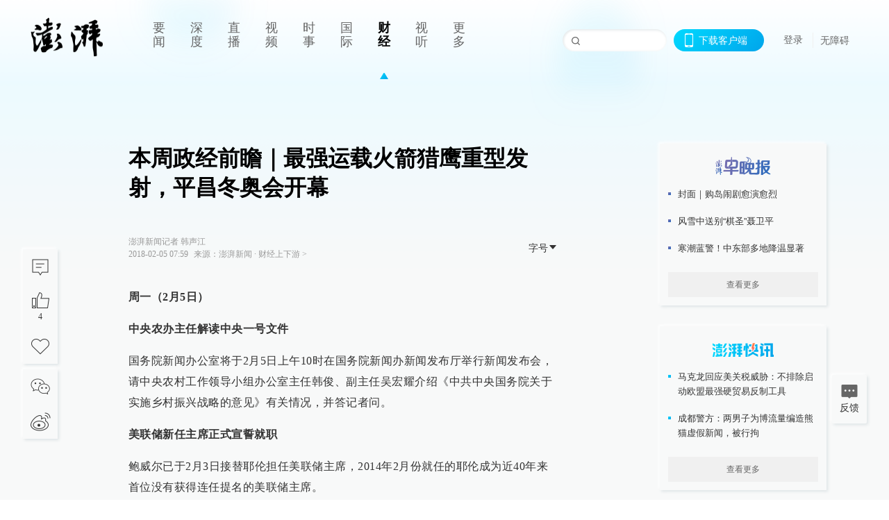

--- FILE ---
content_type: text/html; charset=utf-8
request_url: https://www.thepaper.cn/newsDetail_forward_1983304
body_size: 8385
content:
<!DOCTYPE html><html><head><meta charSet="utf-8"/><meta name="viewport" content="width=device-width"/><link rel="icon" href="/favicon.ico"/><title>本周政经前瞻｜最强运载火箭猎鹰重型发射，平昌冬奥会开幕_财经上下游_澎湃新闻-The Paper</title><meta name="robots" content="index,follow"/><meta name="description" content="埃隆·马斯克称，“猎鹰重型”将搭载他自己的一辆红色特斯拉Roadster跑车，车上还会播放1969年戴维·鲍伊的经典歌曲《太空怪人》。"/><meta property="og:title" content="本周政经前瞻｜最强运载火箭猎鹰重型发射，平昌冬奥会开幕_财经上下游_澎湃新闻-The Paper"/><meta property="og:description" content="埃隆·马斯克称，“猎鹰重型”将搭载他自己的一辆红色特斯拉Roadster跑车，车上还会播放1969年戴维·鲍伊的经典歌曲《太空怪人》。"/><meta property="keywords" content="澎湃，Paper，The Paper，热问答，新闻跟踪，政治，时政，政经，澎湃新闻，新闻，思想，原创新闻，突发新闻，独家报道，上海报业，东方早报，东方报业，上海东方报业"/><meta name="next-head-count" content="9"/><script src="https://g.alicdn.com/AWSC/AWSC/awsc.js" defer=""></script><script defer="" type="text/javascript" src="/wza/aria.js?appid=7abb0bdd77acc1c9bf454c30409e9724" charSet="utf-8"></script><script defer="" src="/common/baseClick.js"></script><script>var _hmt = _hmt || [];
              (function() {
                var hm = document.createElement("script");
                hm.src = "//hm.baidu.com/hm.js?94a1e06bbce219d29285cee2e37d1d26";
                var s = document.getElementsByTagName("script")[0]; 
                s.parentNode.insertBefore(hm, s);
              })();</script><link rel="preload" href="/_next/static/css/pages/_app.2090ed8f.css" as="style"/><link rel="stylesheet" href="/_next/static/css/pages/_app.2090ed8f.css" data-n-g=""/><link rel="preload" href="/_next/static/css/3974.963c246a.css" as="style"/><link rel="stylesheet" href="/_next/static/css/3974.963c246a.css" data-n-p=""/><link rel="preload" href="/_next/static/css/812.13e9afac.css" as="style"/><link rel="stylesheet" href="/_next/static/css/812.13e9afac.css" data-n-p=""/><link rel="preload" href="/_next/static/css/2376.05632c47.css" as="style"/><link rel="stylesheet" href="/_next/static/css/2376.05632c47.css" data-n-p=""/><link rel="preload" href="/_next/static/css/5700.4d5bd225.css" as="style"/><link rel="stylesheet" href="/_next/static/css/5700.4d5bd225.css" data-n-p=""/><link rel="preload" href="/_next/static/css/3987.30927003.css" as="style"/><link rel="stylesheet" href="/_next/static/css/3987.30927003.css" data-n-p=""/><link rel="preload" href="/_next/static/css/117.d9fe7851.css" as="style"/><link rel="stylesheet" href="/_next/static/css/117.d9fe7851.css" data-n-p=""/><link rel="preload" href="/_next/static/css/9177.392cceb1.css" as="style"/><link rel="stylesheet" href="/_next/static/css/9177.392cceb1.css" data-n-p=""/><link rel="preload" href="/_next/static/css/2082.77876af6.css" as="style"/><link rel="stylesheet" href="/_next/static/css/2082.77876af6.css" data-n-p=""/><link rel="preload" href="/_next/static/css/4296.27eab07b.css" as="style"/><link rel="stylesheet" href="/_next/static/css/4296.27eab07b.css" data-n-p=""/><link rel="preload" href="/_next/static/css/7161.11a6b6fc.css" as="style"/><link rel="stylesheet" href="/_next/static/css/7161.11a6b6fc.css" data-n-p=""/><link rel="preload" href="/_next/static/css/pages/detail/%5Bid%5D.61415bb5.css" as="style"/><link rel="stylesheet" href="/_next/static/css/pages/detail/%5Bid%5D.61415bb5.css" data-n-p=""/><noscript data-n-css=""></noscript><script defer="" nomodule="" src="/_next/static/chunks/polyfills-42372ed130431b0a.js"></script><script src="/_next/static/chunks/webpack-1c4bf2cb3d49ecd6.js" defer=""></script><script src="/_next/static/chunks/framework-945b357d4a851f4b.js" defer=""></script><script src="/_next/static/chunks/main-89a081a232bc1775.js" defer=""></script><script src="/_next/static/chunks/pages/_app-c9c80c9f5b2534fd.js" defer=""></script><script src="/_next/static/chunks/37a763b4-6a6ff70e7db4e52d.js" defer=""></script><script src="/_next/static/chunks/6337-170e8ddfec148e23.js" defer=""></script><script src="/_next/static/chunks/8332-4bbffde1cb3f1740.js" defer=""></script><script src="/_next/static/chunks/9820-dc00c21bc0c956a6.js" defer=""></script><script src="/_next/static/chunks/2949-20180b2091a11e5d.js" defer=""></script><script src="/_next/static/chunks/2962-3b0ba8e9721889af.js" defer=""></script><script src="/_next/static/chunks/3974-025bcd0f4d91029b.js" defer=""></script><script src="/_next/static/chunks/660-4c14258cc3f07dbe.js" defer=""></script><script src="/_next/static/chunks/7034-3ae04b3fccb72348.js" defer=""></script><script src="/_next/static/chunks/2652-17ecbbd8cbb5008b.js" defer=""></script><script src="/_next/static/chunks/4955-69887bce2378cee8.js" defer=""></script><script src="/_next/static/chunks/2376-ce1480267066c421.js" defer=""></script><script src="/_next/static/chunks/5244-0115a091a44edd4e.js" defer=""></script><script src="/_next/static/chunks/618-91c8989d40418a77.js" defer=""></script><script src="/_next/static/chunks/8232-68382d5471071327.js" defer=""></script><script src="/_next/static/chunks/6083-e93d33174797dba0.js" defer=""></script><script src="/_next/static/chunks/3987-0eeaf2ae80988966.js" defer=""></script><script src="/_next/static/chunks/117-448086cce85470e2.js" defer=""></script><script src="/_next/static/chunks/2393-5852f6eaa489e7c1.js" defer=""></script><script src="/_next/static/chunks/2082-bed556fddaf992d7.js" defer=""></script><script src="/_next/static/chunks/4296-b166b31d0a664bb4.js" defer=""></script><script src="/_next/static/chunks/7161-6f5e964f62482f30.js" defer=""></script><script src="/_next/static/chunks/pages/detail/%5Bid%5D-39ca629820123fce.js" defer=""></script><script src="/_next/static/089e13c8211d55c51b064e0eedfe3decd740a7f2/_buildManifest.js" defer=""></script><script src="/_next/static/089e13c8211d55c51b064e0eedfe3decd740a7f2/_ssgManifest.js" defer=""></script></head><body><div id="__next"><main><div class="headerfixed__bM582"><div><div class=""><div class="header__dXrER"><div class="nav__WH9Ot"><div class="logo__clMn4"><a href="/"><img src="/_next/static/media/logo_light.4da59bed.png" alt="澎湃Logo"/></a></div><div class="navMenu__hUAOv" id="navMenu"><ul class="ulcontext__q1VwJ"><li class="" style="position:inherit"></li></ul></div><div class="loginMenu__w4mU0"><div class="searchInput__EMblL"><input class="ant-input search__hEmay" type="text" value=""/><span class="searchicon__wgzvZ"></span></div><div class="downapp__Lm7Hx" id="QRcode"><b>下载客户端</b></div><div class="menu__b38xf"><div class="nologin__LTIlW"><p tabindex="0">登录</p></div></div><div class="nozhangai__Q21kX"><a href="javascript:void(0)" onclick="aria.start()">无障碍</a></div></div></div></div></div></div></div><div class="wrapper__xsr0_"><ul class="ul__Zduyu"><li><span><span><div class="praise__dCgq6 praiseBox__qAWry"><div class="praiseIcon spirit__AzV7P"><span class="mymove__tFUJQ">+1</span></div><div class="praiseNum num__gTvmf"></div></div></span></span></li><li><span><span><div class="imgBox__XKRLP"><div><div class="collection__Ne4ma collection__WoHBT"></div></div></div></span></span></li></ul><ul class="ul__Zduyu"><li><span><span><div class="wecaht__IJoFR"></div></span></span></li><li><span><span><div class="weibo__DxUFj"></div></span></span></li></ul></div><div class="topPicImg__draYB" style="display:none"></div><div class="container__zfO7K normalContentWrap__i8VSb"><div class="leftcontent__XcRTe leftClass__m4gYo"><div class="wrap__hPMpF" style="padding-right:80px"><div class="wrapper__U7hc_"><h1 class="title__FIwxD">本周政经前瞻｜最强运载火箭猎鹰重型发射，平昌冬奥会开幕</h1><div class="headerContent__AS6Ux"><div class="left__IlIiv"><div>澎湃新闻记者 韩声江</div><div><div class="ant-space ant-space-horizontal ant-space-align-center"><div class="ant-space-item" style="margin-right:8px"><span>2018-02-05 07:59</span></div><div class="ant-space-item"><span>来源：<!-- -->澎湃新闻</span></div></div><span> ∙ </span><a target="_blank" href="/list_25438" class="inherit__fq4v_"><span>财经上下游<!-- --> &gt;</span></a></div></div><div class="ant-space ant-space-horizontal ant-space-align-center right__om45Q"><div class="ant-space-item"><div class="ant-dropdown-trigger box__uHNC_">字号<span role="img" aria-label="caret-down" class="anticon anticon-caret-down"><svg viewBox="0 0 1024 1024" focusable="false" data-icon="caret-down" width="1em" height="1em" fill="currentColor" aria-hidden="true"><path d="M840.4 300H183.6c-19.7 0-30.7 20.8-18.5 35l328.4 380.8c9.4 10.9 27.5 10.9 37 0L858.9 335c12.2-14.2 1.2-35-18.5-35z"></path></svg></span></div></div></div></div><div class="cententWrap__UojXm"><p><strong>周一（2月5日）</strong></p><p><strong>中央农办主任解读中央一号文件</strong></p><p>国务院新闻办公室将于2月5日上午10时在国务院新闻办新闻发布厅举行新闻发布会，请中央农村工作领导小组办公室主任韩俊、副主任吴宏耀介绍《中共中央国务院关于实施乡村振兴战略的意见》有关情况，并答记者问。</p><p><strong>美联储新任主席正式宣誓就职</strong></p><p>鲍威尔已于2月3日接替耶伦担任美联储主席，2014年2月份就任的耶伦成为近40年来首位没有获得连任提名的美联储主席。</p><p><strong>美国第52届超级碗举行</strong></p><p>第52届超级碗将于北京时间2018年2月5日在明尼苏达州的美国合众银行体育场举行。超级碗有“美国春晚”之称，是全美人民最喜爱的体育运动和音乐共同的盛典，除了超级碗比赛本身之外，超级碗官方活动SuperBowlLIVE更是众星云集。</p><p><strong>周二（2月6日）</strong></p><p><strong>俄罗斯总统普京发表国情咨文</strong></p><p>据俄罗斯媒体报道，俄罗斯总统普京计划在2月6日向联邦会议发表国情咨文。</p><p><strong>最强运载火箭“猎鹰重型”首次发射</strong></p><p>据美国太空探索技术公司（SpaceX），世界现役最强大的重型运载火箭“猎鹰重型”计划于2月6日首次试飞，将把一辆特斯拉电动跑车送上天。</p><p></p><div style="text-align:center;"><img loading="lazy" data-src="http://image.thepaper.cn/www/image/6/819/923.jpg" src="[data-uri]" width="600" height="425" alt=""></div><span style="color: rgb(128, 128, 128);">“猎鹰重型”火箭将搭载埃隆·马斯克的一辆红色特斯拉Roadster跑车。</span><p></p><p>“猎鹰重型”火箭第一级含3枚“猎鹰9”火箭芯，共有27个引擎，发射时能产生约227万千克的推力，是自上世纪60年代“土星5号”登月火箭以来运载能力最强的火箭。</p><p>埃隆·马斯克称，发射将在佛州卡纳维拉尔角肯尼迪航天中心39A发射台进行，首次飞行将搭载他自己的一辆红色特斯拉Roadster跑车，车上还会播放1969年戴维·鲍伊的经典歌曲《太空怪人》。</p><p><strong>周三（2月7日）</strong></p><p><strong>荷兰国王访问中国</strong></p><p>应国家主席习近平邀请，荷兰王国国王威廉-亚历山大将于2月7日至8日对中国进行工作访问。</p><p><strong>周五（2月9日）</strong></p><p><strong>平昌冬奥会开幕，韩正出席</strong></p><p>应韩国总统文在寅和国际奥委会主席巴赫邀请，中共中央政治局常委韩正将作为国家主席习近平特别代表赴韩国，出席于2月9日在平昌举行的第23届冬季奥林匹克运动会开幕式。</p><p><strong>苹果智能音箱Home Pod首发</strong></p><p>苹果公司的的智能音箱1月26日开始预订，2月9日正式发售，首批发售国家中没有中国。</p><p><strong>首届世界海关跨境电商大会在京举行</strong></p><p>首届世界海关跨境电商大会将于2月9日至10日在北京举行，大会由中国海关与世界海关组织（WCO）联合举办，会议的主题为“创新、包容、审慎、协同，推动跨境电商可持续发展”。</p><p>中国海关正在牵头制定《跨境电商标准框架》，将作为世界海关跨境电商监管与服务的首个指导性文件，为跨境电商可持续发展贡献“中国智慧”。</p><p><strong>国家统计局公布物价指数</strong></p><p>国家统计局将于2月9日发布中国1月居民消费价格指数（CPI）月度报告以及工业生产者价格指数（PPI）月度报告。</p></div><ul class="listWrap__kOJf4"></ul><div><div class="copyrightBox__I1jQA"><div class="ant-space ant-space-horizontal ant-space-align-center"><div class="ant-space-item" style="margin-right:8px"></div><div class="ant-space-item"><span>校对：<!-- -->张艳</span></div></div><div><div class="ant-space ant-space-horizontal ant-space-align-center"><div class="ant-space-item" style="margin-right:12px"><span>澎湃新闻报料：021-962866</span></div><div class="ant-space-item"><span>澎湃新闻，未经授权不得转载</span></div></div></div></div><div class="bottomBox__felrQ"><div class="ant-space ant-space-horizontal ant-space-align-center"><div class="ant-space-item" style="margin-right:24px"><div class="praise__dCgq6"><div class="praiseIcon spirit__AzV7P"><span class="mymove__tFUJQ">+1</span></div><div class="praiseNum num__gTvmf"></div></div></div><div class="ant-space-item"><div><div class="collection__Ne4ma collection__XJr9J">收藏</div></div></div></div><a target="_blank" href="/feedbackPage" class="inherit__fq4v_"><div class="commonCursor">我要举报</div></a></div></div></div></div><div class="recommendsWrap__qarPN" style="margin-left:0"><div class="rightLayout__xHtFY horizontal__wh7wy undefined light__TTzHn customScrollbar"><div class="tags__t0juk"><a target="_blank" href="/tag/155133" class="inherit__fq4v_ tagA__y3d0W"><span class="tag__MoVAJ commonCursor">#<!-- -->一周政经备忘</span></a></div></div></div></div><div class="content__H_J57"><div class="banner__JnsTp"><div class="rt_ad" id="rt_ad"></div></div><div class="commonsider__BzNmZ"><div class="mdCard"><div class="ppreport__FKc19 zwb__YRUIO"><div class="reporttop__SBXrm"><img src="/_next/static/media/pp_report.644295c3.png"/></div><div class="content__H_J57"><ul></ul><button>查看更多</button></div></div></div><div class="mdCard"><div class="ppreport__FKc19 caixun__HL7nD"><div class="moneytop__u8WDb"><img src="/_next/static/media/logo_kuaixun.d8f19ada.png"/></div><div class="content__H_J57"><ul></ul><button>查看更多</button></div></div></div><div class="mdCard"><div class="ppreport__FKc19 crossword__KtBgX"><div class="moneytop__u8WDb"><img src="/_next/static/media/logo_104x44_tianzi_white@2x.b88d1296.png"/></div><div class="content__H_J57"><ul></ul><button>开始答题</button></div></div></div><div class="ppreport__FKc19 notranstion__XAtfz"><div class="rebangtop__q0Lzc"><img src="/_next/static/media/logo_rebang.f9ee1ca1.png"/></div><div class="content__H_J57"><ul></ul></div></div><div class="se_ad" id="rt_ad1"></div><div class="handpick__UashQ" style="box-shadow:2px 2px 4px 0px #DEE4E6, -2px -2px 4px 0px #FFFFFF"><div class="handpick_top__XAAfk"><img src="/_next/static/media/logo_bjjx.667644a5.png"/></div><div class="handpick_content__ZKMJ4"><div class="content__H_J57"></div><div style="background:#F0F0F0" class="look_more__zrPEC"><span style="color:#666">查看更多</span></div></div></div><div><div class="connent__RH3Ju"><div class="vcode__blmsa"><img src="/_next/static/media/scalecode.ed629179.png"/><h4><b>扫码下载</b><b>澎湃新闻客户端</b></h4></div><div class="links__ArOwl"><p><a href="https://m.thepaper.cn/download?id=2" target="_blank">Android版</a></p><p><a href="https://apps.apple.com/cn/app/id878962716?mt=8" target="_blank">iPhone版</a></p><p><a href="https://apps.apple.com/cn/app/id986646876?mt=8" target="_blank">iPad版</a></p></div></div></div><div class="content__lGEPO"><div class="maxwidth__X6YpT"><div id="juzhen" class="ant-row card" style="margin-left:-5px;margin-right:-5px"><div style="padding-left:5px;padding-right:5px" class="ant-col ant-col-6"><a>关于澎湃</a></div><div style="padding-left:5px;padding-right:5px" class="ant-col ant-col-6"><a>加入澎湃</a></div><div style="padding-left:5px;padding-right:5px" class="ant-col ant-col-6"><a>联系我们</a></div><div style="padding-left:5px;padding-right:5px" class="ant-col ant-col-6"><a>广告合作</a></div><div style="padding-left:5px;padding-right:5px" class="ant-col ant-col-6"><a>法律声明</a></div><div style="padding-left:5px;padding-right:5px" class="ant-col ant-col-6"><a>隐私政策</a></div><div id="ppjuzhen" style="padding-left:5px;padding-right:5px" class="ant-col ant-col-6"><div class="juzhencontent__ck6J7"><span class="cursor__imSyE">澎湃矩阵</span><ul class="juzhenul__g60RQ"><li><a target="_blank" rel="noopener noreferrer" href="https://weibo.com/thepapernewsapp">澎湃新闻微博</a></li><li class="wechartcontent__bVuA1"><span>澎湃新闻公众号</span><div class="wechat__rPccb"><img src="/_next/static/media/wechat.ebe50fdd.png"/></div></li><li><a target="_blank" rel="noopener noreferrer" href="https://www.douyin.com/user/MS4wLjABAAAAzMDwcAi4v-kdwAGtt9Ni1jfE0hV9-TiUVlNLX7mb9Hw">澎湃新闻抖音号</a></li><li></li><li><a target="_blank" href="https://www.pai-tech.net/">派生万物开放平台</a></li><li><a target="_blank" rel="noopener noreferrer" href="https://www.ipshanghai.cn">IP SHANGHAI</a></li><li><a target="_blank" rel="noopener noreferrer" href="https://www.sixthtone.com">SIXTH TONE</a></li></ul></div></div><div id="ppbaoliao" style="padding-left:5px;padding-right:5px" class="ant-col ant-col-6"><div class="juzhencontent__ck6J7"><span class="cursor__imSyE">新闻报料</span><ul class="juzhenul__g60RQ baoliaoul__rJkZH"><li class="noCursor___DsZL"><span>报料热线: 021-962866</span></li><li><a href="mailto:news@thepaper.cn"><span>报料邮箱: news@thepaper.cn</span></a></li></ul></div></div></div></div></div><div class="beian__AMcCz"><p><a href="https://beian.miit.gov.cn" target="_blank">沪ICP备14003370号</a></p><p><a href="https://www.beian.gov.cn/portal/registerSystemInfo?recordcode=31010602000299" target="_blank">沪公网安备31010602000299号</a></p><p>互联网新闻信息服务许可证：31120170006</p><p>增值电信业务经营许可证：沪B2-2017116</p><p>© 2014-<!-- -->2026<!-- --> 上海东方报业有限公司</p></div><div class="renzheng__e4Lym"><div><a target="cyxyv" href="https://v.yunaq.com/certificate?domain=www.thepaper.cn&amp;from=label&amp;code=90030"><img src="/_next/static/media/label_sm_90030.2e849b63.png" alt=""/></a></div><div><img src="/_next/static/media/wuzhangai.a66118af.png" alt=""/></div></div></div></div></div><div class="light__DLlgX"><div class="feedBack__fy2X8"><span class="feedIcon__RRO5K"></span><span>反馈</span></div><div class="backtop__I9kSi"><div duration="0" class="ant-back-top"></div></div></div></main></div><script id="__NEXT_DATA__" type="application/json">{"props":{"pageProps":{"contId":"1983304","detailData":{"contType":0,"contentDetail":{"contId":1983304,"name":"本周政经前瞻｜最强运载火箭猎鹰重型发射，平昌冬奥会开幕","summary":"埃隆·马斯克称，“猎鹰重型”将搭载他自己的一辆红色特斯拉Roadster跑车，车上还会播放1969年戴维·鲍伊的经典歌曲《太空怪人》。","originalFlag":"1","author":"澎湃新闻记者 韩声江","hideVideoFlag":false,"source":"澎湃新闻","contType":0,"pubTime":"2018-02-05 07:59","publishTime":1517788768706,"nodeInfo":{"nodeId":25438,"name":"财经上下游","desc":"跨界找寻市场常识","pic":"https://imagecloud.thepaper.cn/thepaper/image/4/158/84.png","nodeType":0,"channelType":0,"forwordType":22,"forwardType":"1","liveType":"1","parentId":25388,"isOrder":"0","dataType":"0","shareName":"财经上下游","nickName":"","mobForwardType":"22","summarize":"生活需要常识，财经新闻也是。在这里，我们为你解释，宏观政策、政经热点是怎么跟你发生联系的。逻辑、利益链是必须的，顺便也一起聊聊产业链。","color":"","videoLivingRoomDes":"","wwwSpecNodeAlign":0,"govAffairsType":"","showSpecialBanner":false,"showSpecialTopDesc":false,"topBarTypeCustomColor":false,"showVideoBottomRightBtn":false},"closePraise":"0","checkUser":"张艳","responEditor":"","closeFrontComment":false,"isPublished":false,"content":"\u003cp\u003e\u003cstrong\u003e周一（2月5日）\u003c/strong\u003e\u003c/p\u003e\u003cp\u003e\u003cstrong\u003e中央农办主任解读中央一号文件\u003c/strong\u003e\u003c/p\u003e\u003cp\u003e国务院新闻办公室将于2月5日上午10时在国务院新闻办新闻发布厅举行新闻发布会，请中央农村工作领导小组办公室主任韩俊、副主任吴宏耀介绍《中共中央国务院关于实施乡村振兴战略的意见》有关情况，并答记者问。\u003c/p\u003e\u003cp\u003e\u003cstrong\u003e美联储新任主席正式宣誓就职\u003c/strong\u003e\u003c/p\u003e\u003cp\u003e鲍威尔已于2月3日接替耶伦担任美联储主席，2014年2月份就任的耶伦成为近40年来首位没有获得连任提名的美联储主席。\u003c/p\u003e\u003cp\u003e\u003cstrong\u003e美国第52届超级碗举行\u003c/strong\u003e\u003c/p\u003e\u003cp\u003e第52届超级碗将于北京时间2018年2月5日在明尼苏达州的美国合众银行体育场举行。超级碗有“美国春晚”之称，是全美人民最喜爱的体育运动和音乐共同的盛典，除了超级碗比赛本身之外，超级碗官方活动SuperBowlLIVE更是众星云集。\u003c/p\u003e\u003cp\u003e\u003cstrong\u003e周二（2月6日）\u003c/strong\u003e\u003c/p\u003e\u003cp\u003e\u003cstrong\u003e俄罗斯总统普京发表国情咨文\u003c/strong\u003e\u003c/p\u003e\u003cp\u003e据俄罗斯媒体报道，俄罗斯总统普京计划在2月6日向联邦会议发表国情咨文。\u003c/p\u003e\u003cp\u003e\u003cstrong\u003e最强运载火箭“猎鹰重型”首次发射\u003c/strong\u003e\u003c/p\u003e\u003cp\u003e据美国太空探索技术公司（SpaceX），世界现役最强大的重型运载火箭“猎鹰重型”计划于2月6日首次试飞，将把一辆特斯拉电动跑车送上天。\u003c/p\u003e\u003cp\u003e\u003c/p\u003e\u003cdiv style=\"text-align:center;\"\u003e\u003cimg src=\"http://image.thepaper.cn/www/image/6/819/923.jpg\" width=\"600\" height=\"425\" alt=\"\"\u003e\u003c/div\u003e\u003cspan style=\"color: rgb(128, 128, 128);\"\u003e“猎鹰重型”火箭将搭载埃隆·马斯克的一辆红色特斯拉Roadster跑车。\u003c/span\u003e\u003cp\u003e\u003c/p\u003e\u003cp\u003e“猎鹰重型”火箭第一级含3枚“猎鹰9”火箭芯，共有27个引擎，发射时能产生约227万千克的推力，是自上世纪60年代“土星5号”登月火箭以来运载能力最强的火箭。\u003c/p\u003e\u003cp\u003e埃隆·马斯克称，发射将在佛州卡纳维拉尔角肯尼迪航天中心39A发射台进行，首次飞行将搭载他自己的一辆红色特斯拉Roadster跑车，车上还会播放1969年戴维·鲍伊的经典歌曲《太空怪人》。\u003c/p\u003e\u003cp\u003e\u003cstrong\u003e周三（2月7日）\u003c/strong\u003e\u003c/p\u003e\u003cp\u003e\u003cstrong\u003e荷兰国王访问中国\u003c/strong\u003e\u003c/p\u003e\u003cp\u003e应国家主席习近平邀请，荷兰王国国王威廉-亚历山大将于2月7日至8日对中国进行工作访问。\u003c/p\u003e\u003cp\u003e\u003cstrong\u003e周五（2月9日）\u003c/strong\u003e\u003c/p\u003e\u003cp\u003e\u003cstrong\u003e平昌冬奥会开幕，韩正出席\u003c/strong\u003e\u003c/p\u003e\u003cp\u003e应韩国总统文在寅和国际奥委会主席巴赫邀请，中共中央政治局常委韩正将作为国家主席习近平特别代表赴韩国，出席于2月9日在平昌举行的第23届冬季奥林匹克运动会开幕式。\u003c/p\u003e\u003cp\u003e\u003cstrong\u003e苹果智能音箱Home Pod首发\u003c/strong\u003e\u003c/p\u003e\u003cp\u003e苹果公司的的智能音箱1月26日开始预订，2月9日正式发售，首批发售国家中没有中国。\u003c/p\u003e\u003cp\u003e\u003cstrong\u003e首届世界海关跨境电商大会在京举行\u003c/strong\u003e\u003c/p\u003e\u003cp\u003e首届世界海关跨境电商大会将于2月9日至10日在北京举行，大会由中国海关与世界海关组织（WCO）联合举办，会议的主题为“创新、包容、审慎、协同，推动跨境电商可持续发展”。\u003c/p\u003e\u003cp\u003e中国海关正在牵头制定《跨境电商标准框架》，将作为世界海关跨境电商监管与服务的首个指导性文件，为跨境电商可持续发展贡献“中国智慧”。\u003c/p\u003e\u003cp\u003e\u003cstrong\u003e国家统计局公布物价指数\u003c/strong\u003e\u003c/p\u003e\u003cp\u003e国家统计局将于2月9日发布中国1月居民消费价格指数（CPI）月度报告以及工业生产者价格指数（PPI）月度报告。\u003c/p\u003e","tags":"","wdRelationPos":0,"tagList":[{"tagId":155133,"tag":"一周政经备忘","isOrder":"0","isUpdateNotify":"0","isWonderfulComments":"0"}],"favorite":false,"channelId":25951,"voiceInfo":{"voiceSrc":null,"contId":null,"isHaveVoice":false,"duration":null,"durationCN":null,"imgSrc":"https://image.thepaper.cn/depository/image/6/819/921.jpg"},"images":[{"name":"66372-20180130155336187-1839880525","author":"","description":"","tags":"other","width":600,"height":425,"createTime":1517788049000,"updateTime":1702930801000,"src":"https://image.thepaper.cn/depository/image/6/819/923.jpg","url":"https://image.thepaper.cn/depository/image/6/819/923.jpg","fileType":"jpg","desc":""}],"sharePic":"https://image.thepaper.cn/depository/image/6/819/921.jpg","pic":"https://image.thepaper.cn/depository/image/6/819/918.jpg","link":"","praiseStyle":1,"isSustainedFly":0,"updateTime":1517788714000,"fileUpdateTime":0,"videoDTOList":[],"audioDTOList":[],"isWechatVideo":0,"closeComment":false,"forwardType":0},"forwardType":2}},"__N_SSP":true},"page":"/detail/[id]","query":{"id":"1983304"},"buildId":"089e13c8211d55c51b064e0eedfe3decd740a7f2","isFallback":false,"isExperimentalCompile":false,"gssp":true,"scriptLoader":[]}</script></body></html>

--- FILE ---
content_type: text/javascript;charset=UTF-8
request_url: https://cf.aliyun.com/nocaptcha/initialize.jsonp?a=FFFF0N0000000000A277&t=FFFF0N0000000000A277%3Anvc_message%3A1768738965237%3A0.230048637622023&scene=nvc_message&lang=cn&v=v1.3.21&href=https%3A%2F%2Fwww.thepaper.cn%2FnewsDetail_forward_1983304&comm={}&callback=initializeJsonp_033724139970473543
body_size: 95
content:
initializeJsonp_033724139970473543({"result":{"msg":"success","success":true},"success":true});

--- FILE ---
content_type: text/javascript;charset=UTF-8
request_url: https://cf.aliyun.com/nocaptcha/initialize.jsonp?a=FFFF0N0000000000A277&t=FFFF0N0000000000A277%3Anvc_login_h5%3A1768738965271%3A0.30741550122180006&scene=nvc_login_h5&lang=cn&v=v1.3.21&href=https%3A%2F%2Fwww.thepaper.cn%2FnewsDetail_forward_1983304&comm={}&callback=initializeJsonp_0867317769180306
body_size: 93
content:
initializeJsonp_0867317769180306({"result":{"msg":"success","success":true},"success":true});

--- FILE ---
content_type: text/javascript;charset=UTF-8
request_url: https://cf.aliyun.com/nvc/nvcPrepare.jsonp?a=%7B%22a%22%3A%22FFFF0N0000000000A277%22%2C%22d%22%3A%22nvc_message%22%2C%22c%22%3A%22FFFF0N0000000000A277%3Anvc_message%3A1768738965237%3A0.230048637622023%22%7D&callback=jsonp_07108795816425151
body_size: 393
content:
jsonp_07108795816425151({"result":{"code":200,"msg":"nvc","result":{"a":"1.1.156","b":"1.1.156","c":"[base64]"},"success":true},"success":true});

--- FILE ---
content_type: application/javascript; charset=UTF-8
request_url: https://www.thepaper.cn/_next/static/089e13c8211d55c51b064e0eedfe3decd740a7f2/_buildManifest.js
body_size: 5006
content:
self.__BUILD_MANIFEST=function(s,c,a,t,e,i,p,d,n,o,h,f,u,l,k,r,g,b,j,_,m,w,y,v,I,L,x,P,N,E,T,C,D,S,B,F,H,R,A,G,O,Q,M,U,q,z,J,K,V,W,X,Y,Z,$,ss,sc,sa,st,se,si,sp,sd,sn,so,sh,sf,su,sl){return{__rewrites:{afterFiles:[{has:l,source:"/pph_apply",destination:X},{has:l,source:"/pph_gov_meida_apply",destination:Y},{has:l,source:"/pph_sparker_group_apply",destination:"/pph/apply/form?userType=4"},{has:l,source:"/pph_sparker_personal_apply",destination:"/pph/apply/form?userType=0"},{has:l,source:"/pph_follow_search",destination:Z},{has:l,source:"/getHotGovList",destination:$},{has:l,source:"/list_:id",destination:"/list/:id"},{has:l,source:"/series_:id",destination:"/series/:id"},{has:l,source:"/channel_:id",destination:"/channel/:id"},{has:l,source:"/collection_:id",destination:"/collection/:id"},{has:l,source:"/newsDetail_forward_:id",destination:"/detail/:id"},{has:l,source:"/gov_:id",destination:"/gov/:id"},{has:l,source:"/asktopic_detail_:topicId",destination:"/asktopic_detail/:topicId"},{has:l,source:"/user_:id",destination:"/userOrdinary/:id"}],beforeFiles:[],fallback:[]},"/":[s,c,e,i,p,h,f,j,a,t,d,o,u,k,r,g,"static/css/pages/index.b49f32b3.css","static/chunks/pages/index-cc1f35e42d7eab85.js"],"/404":["static/css/pages/404.ca6aa494.css","static/chunks/pages/404-94f086943c873a47.js"],"/500":["static/chunks/pages/500-2b436458e4b1017a.js"],"/_error":["static/chunks/pages/_error-e3cf28becb5d5ba2.js"],"/about_paper":[s,c,a,t,"static/css/pages/about_paper.d1226937.css","static/chunks/pages/about_paper-1cbcacfd4a9890b0.js"],"/app_sdk_list":[s,c,a,t,"static/css/pages/app_sdk_list.d1226937.css","static/chunks/pages/app_sdk_list-ef599ad87fb220db.js"],"/articleDetail":[s,c,e,b,v,N,a,t,d,_,I,L,E,T,R,A,"static/css/pages/articleDetail.2a10718a.css","static/chunks/pages/articleDetail-876a162c7d8b7d16.js"],"/ask_index":[s,c,i,p,C,a,t,D,"static/css/pages/ask_index.af7b1345.css","static/chunks/pages/ask_index-de1037c5058272c6.js"],"/ask_index/ask_list_detail":[s,c,a,t,"static/css/pages/ask_index/ask_list_detail.792a13ad.css","static/chunks/pages/ask_index/ask_list_detail-de6a1412f00e247b.js"],"/ask_index/ask_search":[s,c,"static/chunks/1972-45d2459409dbc951.js",a,t,"static/css/pages/ask_index/ask_search.40a432da.css","static/chunks/pages/ask_index/ask_search-8f1d21efec86ec9d.js"],"/ask_index/ask_topic_create_bak":[s,c,x,a,t,ss,"static/css/pages/ask_index/ask_topic_create_bak.137f4f89.css","static/chunks/pages/ask_index/ask_topic_create_bak-9ca25bee1441596f.js"],"/ask_index/asktopic_detail":[s,c,e,p,n,b,a,t,G,sc,sa,"static/css/pages/ask_index/asktopic_detail.a7ad883d.css","static/chunks/pages/ask_index/asktopic_detail-3dbaf0bff4afba05.js"],"/ask_topic_pointQus":[s,c,e,i,p,n,"static/chunks/2032-be8b1e6517b0192e.js",a,t,G,"static/css/pages/ask_topic_pointQus.b05cf4d2.css","static/chunks/pages/ask_topic_pointQus-6416c3377ab5a5bf.js"],"/asktopic_detail/[topicId]":[s,c,e,i,p,n,b,a,t,G,sc,sa,"static/css/pages/asktopic_detail/[topicId].4c043f45.css","static/chunks/pages/asktopic_detail/[topicId]-5a9ae4bbfb26154c.js"],"/atlas":[s,c,b,a,t,d,_,I,L,"static/css/pages/atlas.3aaefc3e.css","static/chunks/pages/atlas-cdd622f3db0418f7.js"],"/audiovisual":[s,c,e,i,"static/css/1616.99a999e1.css","static/chunks/1616-fd81589ebf3ef8df.js",a,t,"static/css/pages/audiovisual.ccb8ae29.css","static/chunks/pages/audiovisual-2e74746437d654f3.js"],"/battle":["static/chunks/pages/battle-794e17676aa49aef.js"],"/channel/[id]":[m,s,c,e,i,p,h,f,j,w,O,a,t,d,o,u,k,r,g,S,Q,M,U,q,z,st,se,si,sp,"static/css/pages/channel/[id].28a42e40.css","static/chunks/pages/channel/[id]-600abb768d6673be.js"],"/collection/[id]":[s,c,e,i,p,h,f,j,a,t,d,o,u,k,r,sp,"static/css/pages/collection/[id].0f92b026.css","static/chunks/pages/collection/[id]-e338e5629e45e586.js"],"/contact_us":[s,c,a,t,"static/css/pages/contact_us.d1226937.css","static/chunks/pages/contact_us-28cf4e3a04fbecce.js"],"/depth":[s,c,e,i,h,f,d,o,u,k,r,g,U,q,"static/css/pages/depth.c2bd72dd.css","static/chunks/pages/depth-5493930f7cdfd6c2.js"],"/depth/com/CardItem":[s,e,i,h,f,d,o,sd,sn,"static/chunks/pages/depth/com/CardItem-9b456536cd10f9de.js"],"/depth/com/CardList":[s,e,i,h,f,d,o,sd,sn,"static/chunks/pages/depth/com/CardList-34374d260ca72226.js"],"/detail/[id]":[m,s,c,e,i,p,h,f,b,v,N,J,O,a,t,d,o,u,g,_,I,L,E,T,B,S,R,A,Q,M,so,sh,"static/css/pages/detail/[id].61415bb5.css","static/chunks/pages/detail/[id]-39ca629820123fce.js"],"/economics":["static/chunks/pages/economics-b3a6d3d54dcffd2f.js"],"/expressNews":[s,c,"static/chunks/7500-f2e3e5eea07899ba.js",a,t,"static/css/pages/expressNews.66a3229e.css","static/chunks/pages/expressNews-33a90b2d436cb21d.js"],"/feedbackListPage":[s,c,"static/chunks/2481-2dda30265dd880d3.js",a,t,"static/css/pages/feedbackListPage.90be537e.css","static/chunks/pages/feedbackListPage-e1922498723fe2da.js"],"/feedbackPage":[s,c,"static/chunks/7299-6a99910339da1fe9.js",a,t,"static/css/pages/feedbackPage.ca0aa248.css","static/chunks/pages/feedbackPage-28f42c743b900a5a.js"],"/finance":[s,c,"static/chunks/1932-d23e63072a930970.js",a,t,"static/css/pages/finance.fc82216f.css","static/chunks/pages/finance-5122358947d23403.js"],"/follow":[s,c,e,i,p,"static/css/9968.bf536b82.css","static/chunks/9968-069f8d4c9fb50435.js",a,t,d,sf,"static/css/pages/follow.17df0447.css","static/chunks/pages/follow-dc087c422e803ed8.js"],"/follow/FollowItem":[s,e,i,d,sf,"static/css/pages/follow/FollowItem.9b092155.css","static/chunks/pages/follow/FollowItem-c82d06550c5f11b5.js"],"/follow/NodeList":["static/css/pages/follow/NodeList.aff4b31f.css","static/chunks/pages/follow/NodeList-02d49399603c0df9.js"],"/follow/PphList":["static/css/pages/follow/PphList.aff4b31f.css","static/chunks/pages/follow/PphList-10f73986b5154569.js"],"/follow/TagList":["static/css/pages/follow/TagList.aff4b31f.css","static/chunks/pages/follow/TagList-aab4df952b30be11.js"],"/follow/manage":[s,c,"static/chunks/619-115b0da8708fbf82.js",a,t,"static/css/pages/follow/manage.58540446.css","static/chunks/pages/follow/manage-c0ef28207557a71f.js"],"/gov/[id]":[s,c,e,i,p,n,C,K,a,t,d,P,D,V,W,"static/chunks/pages/gov/[id]-a8499e77329865cf.js"],"/handpick":[s,c,e,i,h,f,j,a,t,d,o,u,k,r,"static/css/pages/handpick.4357321d.css","static/chunks/pages/handpick-1baeaee3f9c7ac3b.js"],"/health":[i,d,z,"static/css/pages/health.1a15b799.css","static/chunks/pages/health-e9a343adf5efc0d6.js"],"/html/contribute":[s,c,e,p,n,y,a,t,"static/css/pages/html/contribute.fac05c34.css","static/chunks/pages/html/contribute-c1b28435e5d2043e.js"],"/html/declaration":[s,c,e,p,n,w,y,a,t,"static/css/pages/html/declaration.fac05c34.css","static/chunks/pages/html/declaration-1e469b4a2735e4b2.js"],"/html/friendly_links":[s,c,e,p,n,y,a,t,"static/css/pages/html/friendly_links.fac05c34.css","static/chunks/pages/html/friendly_links-cabf25304be35396.js"],"/html/privacy_policy":[s,c,e,p,n,y,a,t,"static/css/pages/html/privacy_policy.fac05c34.css","static/chunks/pages/html/privacy_policy-b32fad41bb22608d.js"],"/html/reportAccept":[s,c,e,p,n,y,a,t,"static/css/pages/html/reportAccept.fac05c34.css","static/chunks/pages/html/reportAccept-e104be926d806fd2.js"],"/html/statement":[s,c,e,p,n,y,a,t,"static/css/pages/html/statement.fac05c34.css","static/chunks/pages/html/statement-e00bc17b59eee360.js"],"/html/useragreenment":[s,c,e,p,n,"static/chunks/6665-521696acdff5e344.js",a,t,"static/css/pages/html/useragreenment.f2c92cc0.css","static/chunks/pages/html/useragreenment-3c75d9b5fb0d6072.js"],"/html5/common/[params]":[s,c,a,t,"static/css/pages/html5/common/[params].f47955ad.css","static/chunks/pages/html5/common/[params]-09582ed92c1b12b1.js"],"/introduce":["static/css/pages/introduce.9bf832ef.css","static/chunks/pages/introduce-e33ce5c8b963162a.js"],"/life":["static/chunks/pages/life-9b2f21a217b1718d.js"],"/list/[id]":[s,c,e,i,p,h,f,j,a,t,d,o,u,k,r,P,"static/css/pages/list/[id].c2986290.css","static/chunks/pages/list/[id]-13ca6416b4f6472d.js"],"/live":[m,s,c,b,N,O,"static/css/1437.c1e8d186.css",a,t,_,E,T,Q,M,so,sh,"static/css/pages/live.786a3ffe.css","static/chunks/pages/live-9ba96042ed98e4a7.js"],"/mediaTopicNode":[s,e,i,h,f,d,o,u,su,sl,"static/chunks/pages/mediaTopicNode-0c72ba72a6489f72.js"],"/modifyInfo":[s,c,x,F,H,J,"static/css/821.21473137.css","static/chunks/821-83d19aaafa6bf894.js",a,t,"static/css/pages/modifyInfo.cb62f8b0.css","static/chunks/pages/modifyInfo-dc86d245f5c9eb4d.js"],"/morningEveningPaper":[s,e,i,p,d,"static/css/pages/morningEveningPaper.c871587b.css","static/chunks/pages/morningEveningPaper-e1052a11ae29efbb.js"],"/morningEveningPaper/Cover":["static/css/pages/morningEveningPaper/Cover.5d19c32a.css","static/chunks/pages/morningEveningPaper/Cover-5d5ca841bca6e9c2.js"],"/news":["static/chunks/pages/news-aa7320adf47289a1.js"],"/nuanwen":[s,c,e,i,h,f,d,o,u,k,r,g,U,q,"static/css/pages/nuanwen.c2bd72dd.css","static/chunks/pages/nuanwen-673c0216777fb3b0.js"],"/nuanwen/hotList":["static/css/pages/nuanwen/hotList.e1b87bdc.css","static/chunks/pages/nuanwen/hotList-1384b9bf76008479.js"],"/outlink":["static/chunks/pages/outlink-a76ec42232206cc0.js"],"/paper_ad":[s,c,a,t,"static/css/pages/paper_ad.d1226937.css","static/chunks/pages/paper_ad-65f183288e22395e.js"],"/pph":[s,c,e,i,p,w,"static/css/431.cf02f616.css","static/chunks/431-727c13b6a8ef649b.js",a,t,d,o,g,z,st,se,"static/css/pages/pph.822513b7.css","static/chunks/pages/pph-1fb5d43fe1bb8789.js"],"/pph/apply":[s,c,p,w,a,t,"static/css/pages/pph/apply.fa21cec7.css","static/chunks/pages/pph/apply-d1cae225f6d6e57d.js"],"/pph/apply/form":[s,c,p,x,F,H,"static/chunks/5017-a35c4a6b453eaf28.js",a,t,ss,"static/css/pages/pph/apply/form.a5c784d5.css","static/chunks/pages/pph/apply/form-e8fc76fc221290f1.js"],"/pph/apply/paike":[w,"static/css/pages/pph/apply/paike.29758864.css","static/chunks/pages/pph/apply/paike-d4d83652a3eb943d.js"],"/pph/followSearch":[s,c,p,w,a,t,"static/css/pages/pph/followSearch.5be68c7e.css","static/chunks/pages/pph/followSearch-49432e64b07e847a.js"],"/pph/hotGovList":[s,c,p,a,t,"static/css/pages/pph/hotGovList.f8b7d013.css","static/chunks/pages/pph/hotGovList-f1a4a7a222994aa2.js"],"/pph/list":[i,p,d,P,"static/css/pages/pph/list.516ead75.css","static/chunks/pages/pph/list-ef6163e9eee7750e.js"],"/privacy_policy":[s,c,a,t,"static/css/pages/privacy_policy.d1226937.css","static/chunks/pages/privacy_policy-a7e8ae718af27777.js"],"/region":[s,c,e,i,p,h,f,j,a,t,d,o,u,k,r,g,"static/css/pages/region.19db6b57.css","static/chunks/pages/region-51fd22adc6fa7760.js"],"/searchResult":[s,c,"static/chunks/9561-0e871b6a9ede0a3b.js",a,t,"static/css/pages/searchResult.e73c9591.css","static/chunks/pages/searchResult-730036d901401800.js"],"/series/[id]":[m,s,c,i,p,b,v,a,t,_,B,"static/css/pages/series/[id].b0a0fa45.css","static/chunks/pages/series/[id]-e63b5a466163b93d.js"],"/series_list":[s,c,i,p,"static/chunks/7861-50bdc0253a5b0c12.js",a,t,B,"static/css/pages/series_list.9bba6479.css","static/chunks/pages/series_list-a4425b53ff4ba921.js"],"/series_list/HotRankItem":["static/css/pages/series_list/HotRankItem.620a6343.css","static/chunks/pages/series_list/HotRankItem-0ec31591b65ece82.js"],"/series_list/SeriesItem":["static/css/pages/series_list/SeriesItem.620a6343.css","static/chunks/pages/series_list/SeriesItem-58455e8822a858fe.js"],"/sparkerTopicNode":[s,e,i,h,f,d,o,u,su,sl,"static/chunks/pages/sparkerTopicNode-aaa6505b0eab6fe2.js"],"/special":[s,c,e,i,h,f,d,o,u,g,S,"static/css/pages/special.36a568c4.css","static/chunks/pages/special-0d42c2433cedf4ad.js"],"/statement":[s,c,a,t,"static/css/pages/statement.d1226937.css","static/chunks/pages/statement-bfb1b50a808dabcc.js"],"/subscribe":["static/chunks/pages/subscribe-2c02cbcdcd10d26f.js"],"/tag/[id]":[s,c,e,i,p,h,f,j,a,t,d,o,u,k,r,"static/css/pages/tag/[id].11b9b5e0.css","static/chunks/pages/tag/[id]-cd54d234946b64e0.js"],"/thought":["static/chunks/pages/thought-996361e954864014.js"],"/topic":[s,c,e,i,h,f,a,t,d,o,u,g,S,"static/css/pages/topic.64e168dc.css","static/chunks/pages/topic-964ab5cc1bd5095c.js"],"/topicList":[s,c,e,i,b,v,N,a,t,d,_,I,L,E,T,B,R,A,"static/css/pages/topicList.0af215e7.css","static/chunks/pages/topicList-abe2399189d2f743.js"],"/user":["static/chunks/pages/user-95b7a5febef2b944.js"],"/user/collection":[s,c,e,n,"static/chunks/9099-516f83e1f2db75e3.js",a,t,d,"static/css/pages/user/collection.39df76c9.css","static/chunks/pages/user/collection-6667a6bb30485bb4.js"],"/user/history":[s,c,e,n,"static/chunks/6000-02424990ca448b44.js",a,t,d,"static/css/pages/user/history.5355099f.css","static/chunks/pages/user/history-c345d67a96a22a35.js"],"/user/message":[s,c,e,n,"static/chunks/7421-caff09460450f5fe.js",a,t,"static/css/pages/user/message.5a6fa1bc.css","static/chunks/pages/user/message-97a3ec64261eebdf.js"],"/user/setting":[s,c,e,n,x,F,H,a,t,"static/css/pages/user/setting.56768cda.css","static/chunks/pages/user/setting-76051b0cc09fd33c.js"],"/user/setting/components/BaseInfo":[F,H,"static/css/pages/user/setting/components/BaseInfo.56768cda.css","static/chunks/pages/user/setting/components/BaseInfo-9f5dfc58feb3ecdb.js"],"/user/setting/components/EditHead":[x,"static/css/pages/user/setting/components/EditHead.56768cda.css","static/chunks/pages/user/setting/components/EditHead-bffd76f80e9193e4.js"],"/user/topic":[s,c,e,n,"static/chunks/1917-e2f3cb3356f323ca.js",a,t,"static/css/pages/user/topic.0a2c70b7.css","static/chunks/pages/user/topic-728b44a8ec34fe18.js"],"/user/track":[s,c,e,n,a,t,"static/css/pages/user/track.a1902a91.css","static/chunks/pages/user/track-605835ebd08e1835.js"],"/userOrdinary/[id]":[s,c,e,i,p,n,C,K,a,t,d,P,D,V,W,"static/chunks/pages/userOrdinary/[id]-eca7b1bd73ef5af0.js"],"/user_interaction/[id]":[s,c,e,i,p,n,C,K,a,t,d,P,D,V,W,"static/chunks/pages/user_interaction/[id]-df7598d61349f94c.js"],"/video":[m,s,c,e,i,p,h,f,"static/chunks/12-c3a441efee4b1c74.js",a,t,d,o,u,k,si,"static/css/pages/video.b3ed2d3d.css","static/chunks/pages/video-86e54d1b77e5e690.js"],"/videoDetail":[m,s,c,b,v,J,a,t,d,_,I,L,"static/css/pages/videoDetail.a903cd85.css","static/chunks/pages/videoDetail-dcc006055f900829.js"],"/work_us":[s,c,a,t,"static/css/pages/work_us.d1226937.css","static/chunks/pages/work_us-0e62aa587264170f.js"],sortedPages:["/","/404","/500","/_app","/_error","/about_paper","/app_sdk_list","/articleDetail","/ask_index","/ask_index/ask_list_detail","/ask_index/ask_search","/ask_index/ask_topic_create_bak","/ask_index/asktopic_detail","/ask_topic_pointQus","/asktopic_detail/[topicId]","/atlas","/audiovisual","/battle","/channel/[id]","/collection/[id]","/contact_us","/depth","/depth/com/CardItem","/depth/com/CardList","/detail/[id]","/economics","/expressNews","/feedbackListPage","/feedbackPage","/finance","/follow","/follow/FollowItem","/follow/NodeList","/follow/PphList","/follow/TagList","/follow/manage","/gov/[id]","/handpick","/health","/html/contribute","/html/declaration","/html/friendly_links","/html/privacy_policy","/html/reportAccept","/html/statement","/html/useragreenment","/html5/common/[params]","/introduce","/life","/list/[id]","/live","/mediaTopicNode","/modifyInfo","/morningEveningPaper","/morningEveningPaper/Cover","/news","/nuanwen","/nuanwen/hotList","/outlink","/paper_ad","/pph",X,Y,"/pph/apply/paike",Z,$,"/pph/list","/privacy_policy","/region","/searchResult","/series/[id]","/series_list","/series_list/HotRankItem","/series_list/SeriesItem","/sparkerTopicNode","/special","/statement","/subscribe","/tag/[id]","/thought","/topic","/topicList","/user","/user/collection","/user/history","/user/message","/user/setting","/user/setting/components/BaseInfo","/user/setting/components/EditHead","/user/topic","/user/track","/userOrdinary/[id]","/user_interaction/[id]","/video","/videoDetail","/work_us"]}}("static/chunks/6337-170e8ddfec148e23.js","static/chunks/8332-4bbffde1cb3f1740.js","static/css/2376.05632c47.css","static/chunks/2376-ce1480267066c421.js","static/chunks/9820-dc00c21bc0c956a6.js","static/chunks/2949-20180b2091a11e5d.js","static/chunks/2962-3b0ba8e9721889af.js","static/css/5700.4d5bd225.css","static/css/6419.9d24ee9a.css","static/chunks/5244-0115a091a44edd4e.js","static/css/3974.963c246a.css","static/chunks/3974-025bcd0f4d91029b.js","static/chunks/618-91c8989d40418a77.js",void 0,"static/css/5385.a556d8ec.css","static/chunks/2059-b7c83cf235597ac2.js","static/chunks/8232-68382d5471071327.js","static/chunks/660-4c14258cc3f07dbe.js","static/chunks/1027-a5b94c5d12e5d0b6.js","static/chunks/6083-e93d33174797dba0.js","static/chunks/37a763b4-6a6ff70e7db4e52d.js","static/chunks/5675-e4a33ab1c43bbdfe.js","static/chunks/213-3b14dd92886bb729.js","static/css/812.13e9afac.css","static/css/3987.30927003.css","static/chunks/3987-0eeaf2ae80988966.js","static/chunks/2016-970f7f7d50f6f91d.js","static/chunks/702-b3f6fbb835d9daa9.js","static/chunks/7034-3ae04b3fccb72348.js","static/css/117.d9fe7851.css","static/chunks/117-448086cce85470e2.js","static/chunks/6230-38eec847dcd62b3d.js","static/chunks/7692-3c2c692d3693b697.js","static/css/9177.392cceb1.css","static/chunks/2393-5852f6eaa489e7c1.js","static/css/2946.9298d241.css","static/chunks/2946-b43fb1c64052ba88.js","static/css/2082.77876af6.css","static/chunks/2082-bed556fddaf992d7.js","static/chunks/5756-07cc51faf13661eb.js","static/chunks/4955-69887bce2378cee8.js","static/css/4296.27eab07b.css","static/chunks/4296-b166b31d0a664bb4.js","static/css/2511.7d61758e.css","static/chunks/2511-ea7be4bf698fefa5.js","static/chunks/1976-92312067d2d22d65.js","static/chunks/2652-17ecbbd8cbb5008b.js","static/chunks/157-8c858fc103c4f67d.js","static/css/3323.dbe96d8a.css","static/chunks/3323-1c6d16d609211f55.js","/pph/apply","/pph/apply/form","/pph/followSearch","/pph/hotGovList","static/chunks/463-1d86307c1a6ec720.js","static/css/1113.67c4b791.css","static/chunks/1113-2ccd659558f2baae.js","static/css/1065.c377ddea.css","static/chunks/1065-61e3bc41ef9fc317.js","static/chunks/1565-43b34107909df91d.js","static/chunks/8885-b1489210a96bf880.js","static/css/2794.034b7581.css","static/chunks/2794-87d4dd534e3c6845.js","static/css/7161.11a6b6fc.css","static/chunks/7161-6f5e964f62482f30.js","static/chunks/4734-b4654c465e040e38.js","static/css/1391.65d07319.css","static/chunks/1391-4d1f17586f237adf.js"),self.__BUILD_MANIFEST_CB&&self.__BUILD_MANIFEST_CB();

--- FILE ---
content_type: text/javascript;charset=UTF-8
request_url: https://cf.aliyun.com/nvc/nvcPrepare.jsonp?a=%7B%22a%22%3A%22FFFF0N0000000000A277%22%2C%22d%22%3A%22nvc_login_h5%22%2C%22c%22%3A%22FFFF0N0000000000A277%3Anvc_login_h5%3A1768738965271%3A0.30741550122180006%22%7D&callback=jsonp_09267125757351173
body_size: 393
content:
jsonp_09267125757351173({"result":{"code":200,"msg":"nvc","result":{"a":"1.1.156","b":"1.1.156","c":"[base64]"},"success":true},"success":true});

--- FILE ---
content_type: text/javascript;charset=UTF-8
request_url: https://cf.aliyun.com/nvc/nvcPrepare.jsonp?a=%7B%22a%22%3A%22FFFF0N0000000000A277%22%2C%22d%22%3A%22nvc_login_h5%22%2C%22c%22%3A%22FFFF0N0000000000A277%3Anvc_login_h5%3A1768738965271%3A0.30741550122180006%22%7D&callback=jsonp_09267125757351173&t=0.7259359466995752
body_size: 393
content:
jsonp_09267125757351173({"result":{"code":200,"msg":"nvc","result":{"a":"1.1.156","b":"1.1.156","c":"[base64]"},"success":true},"success":true});